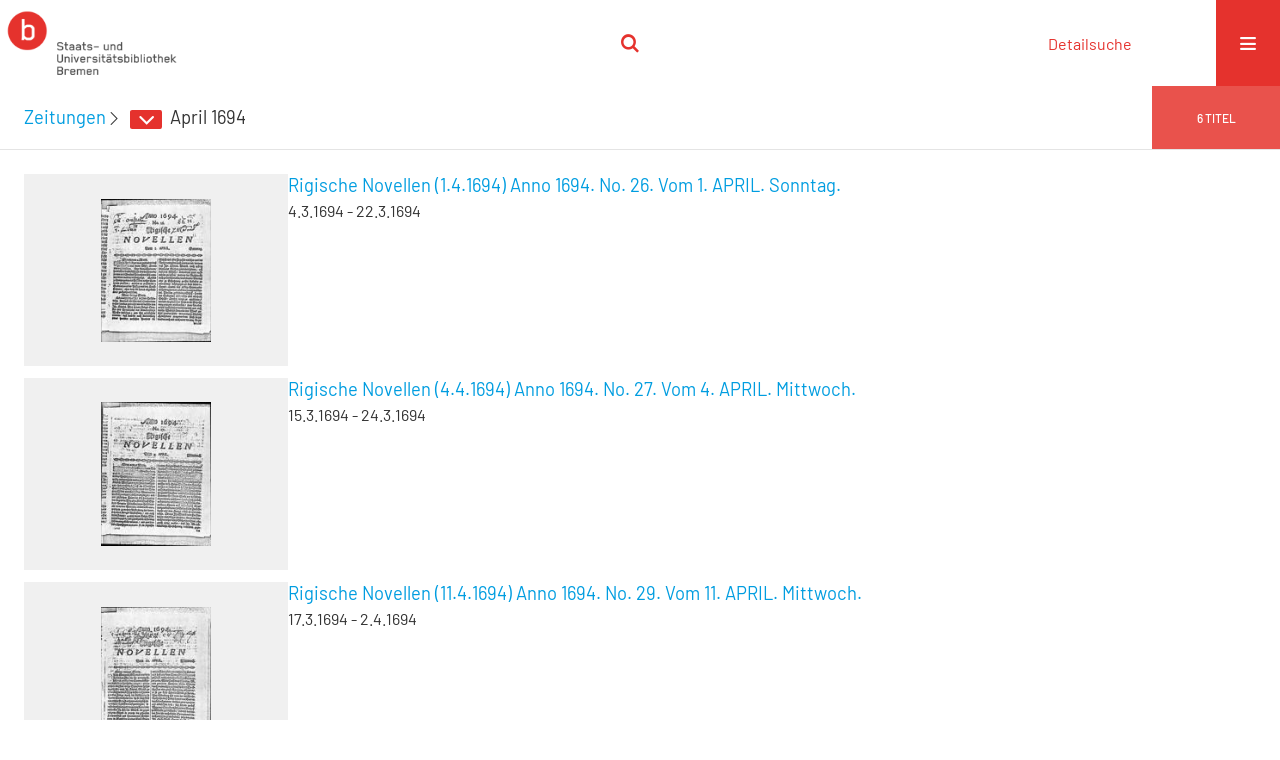

--- FILE ---
content_type: text/html;charset=utf-8
request_url: https://brema.suub.uni-bremen.de/hist_zeit/date/day/935900?d=1694-04
body_size: 3566
content:
<!DOCTYPE html>
<html lang="de"><head><title>Zeitungen / Kalender / April 1694 [1-6]</title><meta http-equiv="Content-Type" content="xml; charset=UTF-8"><meta name="viewport" content="width = device-width, initial-scale = 1"><meta name="description" content="Zeitungen"><meta lang="de" content=""><link rel="shortcut icon" href="/hist_zeit/domainimage/favicon.ico" type="image/x-icon"><link rel="alternate" type="application/rss+xml" title="Zeitungen" href="/hist_zeit/rss"><link type="text/css" href="/css/suub-balancer_front2.hist_zeit_content.css?1840613622628187216" rel="stylesheet"><script src="/thirdparty/jquery-3.6.0.min.js">&#160;</script><script defer src="/static/scripts/common.js">&#160;</script><script defer src="/static/scripts/main.js">&#160;</script><script defer src="/static/scripts/filterAlpha.js">&#160;</script><script defer src="/static/scripts/base23.js">&#160;</script></head><body style="" class="bd-guest   bd-flexLayout  bd-r-suub bd-m- bd-hist_zeit  bd-retroNewspaper bd-date bd-portal bd-nav bd-portal-day bd-nav-day bd-date-day bd-date-day-935900 bd-list-rows bd-use-base23 bd-newspaper"><span style="display:none" id="meta"><var id="tree">&#160;<var id="timeout" value="3600" class=" sessionsys"> </var><var id="name" value="hist_zeit" class=" domain"> </var><var id="relativeRootDomain" value="suub" class=" domain"> </var><var id="pathinfo" value="/hist_zeit/date/day/935900" class=" request"> </var><var id="fulldata" value="false" class=" domain"> </var><var id="search-linkDetailedsearchScope" value="domain" class=" templating"> </var><var id="class" value="date" class=" request"> </var><var id="classtype" value="portal" class=" request"> </var><var id="tab" value="day" class=" request"> </var><var id="id" value="935900" class=" request"> </var><var id="leftColToggled" value="false" class=" session"> </var><var id="facetFilterToggled" value="false" class=" session"> </var><var id="topheight" value="80" class=" session"> </var><var id="bottomheight" value="20" class=" session"> </var><var id="bodywidth" value="1000" class=" session"> </var><var id="centercolwidth" value="0" class=" session"> </var><var id="middlerowheight" value="476" class=" session"> </var><var id="numberOfThumbs" value="20" class=" session"> </var><var id="clientwidth" value="1000" class=" session"> </var><var id="fullScreen" value="false" class=" session"> </var><var id="staticWidth" value="false" class=" session"> </var><var id="rightcolwidth" value="220" class=" session"> </var><var id="leftcolwidth" value="200" class=" session"> </var><var id="zoomwidth" value="600" class=" session"> </var><var id="mode" value="w" class=" session"> </var><var id="initialized" value="false" class=" session"> </var><var id="sizes" value="128,1200,2000,0,1000,304,1504,504,800" class=" webcache"> </var><var id="availableZoomLevels" value="304,504,800,1000,1504,2000" class=" webcache"> </var><var id="js-toggleMobileNavi" value="None" class=" templating"> </var><var id="fullscreen-fullzoomOnly" value="false" class=" templating"> </var><var id="css-mobileMin" value="16384px" class=" templating"> </var><var id="tei-on" value="false" class=" templating"> </var><var id="search-alertIfEmpty" value="false" class=" templating"> </var><var id="search-quicksearchScope" value="domain" class=" templating"> </var><var id="search-toggleListMinStructs" value="3" class=" templating"> </var><var id="search-highlightingColor" value="00808066" class=" templating"> </var><var id="layout-wrapperMargins" value="body" class=" templating"> </var><var id="layout-useMiddleContentDIV" value="false" class=" templating"> </var><var id="layout-navPortAboveMiddleContentDIV" value="false" class=" templating"> </var><var id="navPort-align" value="center" class=" templating"> </var><var id="navPort-searchTheBookInit" value="closed" class=" templating"> </var><var id="navPath-pageviewStructureResize" value="css" class=" templating"> </var><var id="layout-useLayout" value="singleColumn" class=" templating"> </var><var id="listNavigation-keepToggleState" value="true" class=" templating"> </var><var id="fullscreen-mode" value="None" class=" templating"> </var><var id="groups" value="guest" class=" user"> </var></var><var id="client" value="browser">&#160;</var><var id="guest" value="true">&#160;</var><var class="layout" id="colleft" value="day,">&#160;</var><var class="layout" id="colright" value="">&#160;</var></span><div id="custom-menu-layer" class="wiki wiki-layer custom-menu-layer wiki-custom-menu-layer customMenuLayer "><div>
  <span class="chooseLanguage langEls"><a class="uppercase sel"><abbr>de</abbr></a><a href="/action/changeLanguage?lang=en" class="uppercase "><abbr title="Sprache &#228;ndern: Englisch">en</abbr></a></span>
  <div class="custom-menu-layer ml-close">Schlie&#223;en</div>
  <h1><a href="/">Home</a></h1>
  <h1><a href="/search">Detailsuche</a></h1>
  <br>
  <section><div class="menusection domainBox"><h4 class="menuheader" id="menuheaderDomainbox"><div>Sammlungen</div></h4><div class="menubox menubox menuboxDomainbox menuboxDomainbox-tree "><ul class="vl-nav nav"><li><a href="/" id="suub" class="">Digitale Sammlungen</a></li><li class=""><ul><li><a class="suub-child suubtheater " href="/suubtheater">Bremer Theaterzettel</a></li></ul></li><li class=""><ul><li><a class="suub-child brembuerg " href="/brembuerg">Bremische B&#252;rgerschaft</a></li></ul></li><li class=""><ul><li><a class="suub-child suubpapyri " href="/papyri">Die Bremer Papyri</a></li></ul></li><li class=""><ul><li><a class="suub-child suubdfggb " href="/grenzboten">Die Grenzboten</a></li></ul></li><li class=""><ul><li><a class="suub-child suubdsdk " href="/dsdk">Digitale Sammlung Deutscher Kolonialismus</a></li></ul></li><li class=""><ul><li><a class="suub-child suubcasual " href="/suubcasual">Gelegenheitsschrifttum </a></li></ul></li><li class=""><ul><li><a class="suub-child suubms " href="/ms">Mittelalterliche Handschriften</a></li></ul></li><li class=""><ul><li><a class="suub-child suubna " href="/nachlaesse">Nachl&#228;sse und Autographen</a></li><li class=""><ul><li><a class="suubna-child erman " href="/erman">Nachlass Adolf Erman</a></li></ul></li><li class=""><ul><li><a class="suubna-child knigge " href="/knigge">Nachlass Adolph Knigge</a></li></ul></li><li class=""><ul><li><a class="suubna-child halle " href="/halle">Nachlass Henni von Halle</a></li></ul></li></ul></li><li class="sel"><ul><li><a class="suub-child hist_zeit sel " href="/hist_zeit">Zeitungen</a></li><li class=""><ul><li><a class="hist_zeit-child bremzeit " href="/bremzeit">Bremische Zeitungen</a></li></ul></li><li class=""><ul><li><a class="hist_zeit-child zeitungen17 " href="/zeitungen17">Historische Zeitungen</a></li></ul></li></ul></li></ul></div></div></section>
  <br>
  <h2><a id="linkImprint" class=" textlink" href="https://www.suub.uni-bremen.de/infos/impressum/" type="external">Impressum</a></h2> 
  <h2><a id="linkPrivacy" class=" textlink" href="https://www.suub.uni-bremen.de/infos/datenschutzerklaerung/" type="external">Datenschutz</a></h2> 

</div></div><div id="main" class="divmain "><div id="topParts" class=""><a class="screenreaders" href="#centerParts">zum Inhalt</a><header role="banner" class=""><div id="defaultTop" class="wiki wiki-top defaultTop wiki-defaultTop defaultTop "><p></p></div><div id="mobileTop" class="defaultTop"><div class="main"><div id="topLogo"><a href="/suub" title="HOME">&#160;</a></div><div class="topLiner"><div class="vlsControl vl-mobile-top"><div class="searchbox totoggle"><form method="get" onsubmit='return alertIfEmpty("mobileQuicksearch")' name="searchBox" class="searchform" id="mobilequickSearchform" action="/hist_zeit/search/quick"><a class="textlink   " id="searchexpert" href="/hist_zeit/search"><span>Detailsuche</span></a><div id="mqs-wrap"><label class="screenreaders" for="mobileQuicksearch">Schnellsuche: </label><span class="button large edge slim flat noborder searchglass glassindic"><span style="display:none">&#160;</span></span><input type="text" id="mobileQuicksearch" name="query" class="quicksearch" onfocus="this.value=''" style="" placeholder="Suche " value="" preset="" msg="Bitte mindestens einen Suchbegriff eingeben."></div><button type="submit" id="quicksearchSubmit" class=" button large edge slim flat noborder searchglass"><span class="hidden">OK</span></button></form></div></div></div><div title="Men&#252;" class="button custom-menu-layer top-toggler large flat noborder contents toggle leftParts"><span style="display: none;">&#160;</span></div></div></div></header></div><div id="centerParts" class="maincol "><main role="main" class=""><img alt="" style="position:absolute;left:-9999px" id="cInfo" width="0" height="0"><div class="headerNav "><a class="screenreaders" name="centerParts">&#160;</a><h1 class="mainheader dateNavPath titlesBar  " id="dateDayNavPath"><div class="headertext "><div id=""><a href="/hist_zeit">Zeitungen</a><span class="next"></span><span class="item"></span><div class="vls-open-Layer " id="open-yearList-layer"><div class="ar hidden">&#160;</div></div><span class="item">April 1694</span> </div></div><div class="countRes rightCtrl vlsControl"><div class="info button large flat noborder"><span><span class="titlecount">6</span><span class="mdtype"> Titel</span></span></div></div></h1><div class="mbars"></div></div><ul id="dateTitleList" class="vls-list md-list  csslayout  "><li><div class="csslayout mdlist-thumb thumb"><a class="thumb" href="/zeitungen17/periodical/zoom/890241"><img alt="Titelblatt" loading="lazy" class="transparency" src="/zeitungen17/download/webcache/128/890241" style="width:110px; height:143px"></a></div><div class="csslayout mdlist-info miniTitleinfo"><div class="bdata"><h3><a class="title" href="/zeitungen17/periodical/zoom/890241">Rigische Novellen (1.4.1694) Anno 1694. No. 26. Vom 1. APRIL. Sonntag.</a></h3><div class="origin">4.3.1694 - 22.3.1694</div></div></div></li><li><div class="csslayout mdlist-thumb thumb"><a class="thumb" href="/zeitungen17/periodical/zoom/890245"><img alt="Titelblatt" loading="lazy" class="transparency" src="/zeitungen17/download/webcache/128/890245" style="width:110px; height:144px"></a></div><div class="csslayout mdlist-info miniTitleinfo"><div class="bdata"><h3><a class="title" href="/zeitungen17/periodical/zoom/890245">Rigische Novellen (4.4.1694) Anno 1694. No. 27. Vom 4. APRIL. Mittwoch.</a></h3><div class="origin">15.3.1694 - 24.3.1694</div></div></div></li><li><div class="csslayout mdlist-thumb thumb"><a class="thumb" href="/zeitungen17/periodical/zoom/890249"><img alt="Titelblatt" loading="lazy" class="transparency" src="/zeitungen17/download/webcache/128/890249" style="width:110px; height:142px"></a></div><div class="csslayout mdlist-info miniTitleinfo"><div class="bdata"><h3><a class="title" href="/zeitungen17/periodical/zoom/890249">Rigische Novellen (11.4.1694) Anno 1694. No. 29. Vom 11. APRIL. Mittwoch.</a></h3><div class="origin">17.3.1694 - 2.4.1694</div></div></div></li><li><div class="csslayout mdlist-thumb thumb"><a class="thumb" href="/zeitungen17/periodical/zoom/890253"><img alt="Titelblatt" loading="lazy" class="transparency" src="/zeitungen17/download/webcache/128/890253" style="width:110px; height:143px"></a></div><div class="csslayout mdlist-info miniTitleinfo"><div class="bdata"><h3><a class="title" href="/zeitungen17/periodical/zoom/890253">Rigische Novellen (15.4.1694) Anno 1694. No. 30. Vom 15. APRIL. Sonntag.</a></h3><div class="origin">17.3.1694 - 31.3.1694</div></div></div></li><li><div class="csslayout mdlist-thumb thumb"><a class="thumb" href="/zeitungen17/periodical/zoom/890257"><img alt="Titelblatt" loading="lazy" class="transparency" src="/zeitungen17/download/webcache/128/890257" style="width:110px; height:142px"></a></div><div class="csslayout mdlist-info miniTitleinfo"><div class="bdata"><h3><a class="title" href="/zeitungen17/periodical/zoom/890257">Rigische Novellen (25.4.1694) Anno 1694. No. 33. Vom 25. APRIL. Mittwoch.</a></h3><div class="origin">3.4.1694 - 16.4.1694</div></div></div></li><li><div class="csslayout mdlist-thumb thumb"><a class="thumb" href="/zeitungen17/periodical/zoom/890262"><img alt="Titelblatt" loading="lazy" class="transparency" src="/zeitungen17/download/webcache/128/890262" style="width:110px; height:142px"></a></div><div class="csslayout mdlist-info miniTitleinfo"><div class="bdata"><h3><a class="title" href="/zeitungen17/periodical/zoom/890262">Rigische Novellen (29.4.1694) Anno 1694. No. 34. Vom 29. APRIL. Sonntag.</a></h3><div class="origin">31.3.1694 - 20.4.1694</div></div></div></li><li class="thumb-placeholder"><li class="pagingnav"></ul><var id="publicationID" value="935900" class="zoomfullScreen"> </var><var id="mdlistCols" value="false"> </var><var id="isFullzoom" value="false" class="zoomfullScreen"> </var><var id="employsPageview" value="false" class="pagetabs"> </var><var id="webcacheSizes" value="128,304,504,800,1000,1200,1504,2000"> </var><var id="navLastSearchUrl" value=""> </var></main></div><div id="bottomParts" class=""><footer role="contentinfo" class=""><div id="custom-footer" class="wiki wiki-bottom custom-footer wiki-custom-footer customFooter "><div class="top">
</div>
<div class="bottom">
    <div>
        <span class="fleft">
        </span>
        <span class="fright">
            <a id="linkImprint" class=" textlink" href="https://www.suub.uni-bremen.de/infos/impressum/" type="external">Impressum</a>
            <a id="linkPrivacy" class=" textlink" href="https://www.suub.uni-bremen.de/infos/datenschutzerklaerung/" type="external">Datenschutz</a>
        </span>
    </div>
</div></div><div class="footerContent" id="footerContent"><span class="f-links-vls"><a id="footerLinkVLS" target="_blank" href="http://www.semantics.de/produkte/visual_library/">Visual Library Server 2026</a></span></div></footer></div></div></body></html>